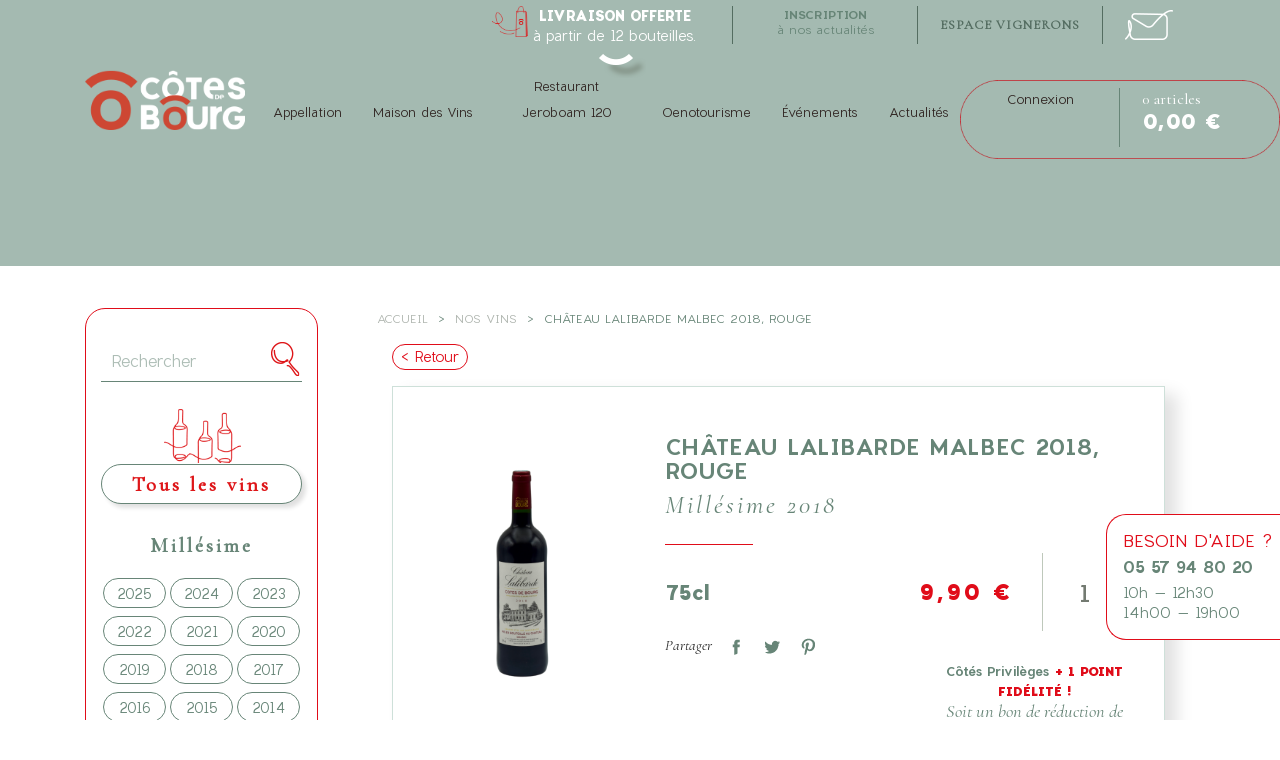

--- FILE ---
content_type: text/html; charset=utf-8
request_url: https://boutique.cotes-de-bourg.com/fr/nos-vins/97-chateau-beau-site.html
body_size: 13497
content:
<!doctype html>
<html lang="fr">

  <head>
    
      
  <meta charset="utf-8">


  <meta http-equiv="x-ua-compatible" content="ie=edge">



  <link rel="canonical" href="https://boutique.cotes-de-bourg.com/fr/nos-vins/97-chateau-beau-site.html">

  <title>Château Lalibarde MALBEC 2018, Rouge</title>
  <meta name="description" content="">
  <meta name="keywords" content="">
      
                  <link rel="alternate" href="https://boutique.cotes-de-bourg.com/fr/nos-vins/97-chateau-beau-site.html" hreflang="fr">
                  <link rel="alternate" href="https://boutique.cotes-de-bourg.com/en/our-wines/97-chateau-beau-site.html" hreflang="en">
        



  <meta name="viewport" content="width=device-width, initial-scale=1">



  <link rel="icon" type="image/vnd.microsoft.icon" href="https://boutique.cotes-de-bourg.com/img/favicon.ico?1751965057">
  <link rel="shortcut icon" type="image/x-icon" href="https://boutique.cotes-de-bourg.com/img/favicon.ico?1751965057">



    <link rel="stylesheet" href="https://boutique.cotes-de-bourg.com/themes/cotesdebourg/assets/cache/theme-a5007368.css" type="text/css" media="all">

	<!-- FONTS -->
    <link rel="preconnect" href="https://fonts.googleapis.com">
    <link rel="preconnect" href="https://fonts.gstatic.com" crossorigin>
    <link href="https://fonts.googleapis.com/css2?family=Cormorant+Garamond:ital,wght@0,300;0,400;1,300;1,400&display=swap" rel="stylesheet">


  

  <script type="text/javascript">
        var linkLoyaltyAjax = "https:\/\/boutique.cotes-de-bourg.com\/fr\/module\/totloyaltyadvanced\/ajaxloyaltypoints";
        var prestashop = {"cart":{"products":[],"totals":{"total":{"type":"total","label":"Total","amount":0,"value":"0,00\u00a0\u20ac"},"total_including_tax":{"type":"total","label":"Total TTC","amount":0,"value":"0,00\u00a0\u20ac"},"total_excluding_tax":{"type":"total","label":"Total HT :","amount":0,"value":"0,00\u00a0\u20ac"}},"subtotals":{"products":{"type":"products","label":"Sous-total","amount":0,"value":"0,00\u00a0\u20ac"},"discounts":null,"shipping":{"type":"shipping","label":"Livraison","amount":0,"value":""},"tax":null},"products_count":0,"summary_string":"0 articles","vouchers":{"allowed":1,"added":[]},"discounts":[],"minimalPurchase":0,"minimalPurchaseRequired":""},"currency":{"name":"Euro","iso_code":"EUR","iso_code_num":"978","sign":"\u20ac"},"customer":{"lastname":null,"firstname":null,"email":null,"birthday":null,"newsletter":null,"newsletter_date_add":null,"optin":null,"website":null,"company":null,"siret":null,"ape":null,"is_logged":false,"gender":{"type":null,"name":null},"addresses":[]},"language":{"name":"Fran\u00e7ais (French)","iso_code":"fr","locale":"fr-FR","language_code":"fr","is_rtl":"0","date_format_lite":"Y-m-d","date_format_full":"Y-m-d H:i:s","id":1},"page":{"title":"","canonical":null,"meta":{"title":"Ch\u00e2teau Lalibarde MALBEC 2018, Rouge","description":"","keywords":"","robots":"index"},"page_name":"product","body_classes":{"lang-fr":true,"lang-rtl":false,"country-FR":true,"currency-EUR":true,"layout-left-column":true,"page-product":true,"tax-display-enabled":true,"product-id-97":true,"product-Ch\u00e2teau Lalibarde MALBEC 2018, Rouge":true,"product-id-category-6":true,"product-id-manufacturer-0":true,"product-id-supplier-0":true,"product-available-for-order":true},"admin_notifications":[]},"shop":{"name":"Syndicat des C\u00f4tes de Bourg","logo":"https:\/\/boutique.cotes-de-bourg.com\/img\/cotes-de-bourg-logo-1751965057.jpg","stores_icon":"https:\/\/boutique.cotes-de-bourg.com\/img\/logo_stores.gif","favicon":"https:\/\/boutique.cotes-de-bourg.com\/img\/favicon.ico"},"urls":{"base_url":"https:\/\/boutique.cotes-de-bourg.com\/","current_url":"https:\/\/boutique.cotes-de-bourg.com\/fr\/nos-vins\/97-chateau-beau-site.html","shop_domain_url":"https:\/\/boutique.cotes-de-bourg.com","img_ps_url":"https:\/\/boutique.cotes-de-bourg.com\/img\/","img_cat_url":"https:\/\/boutique.cotes-de-bourg.com\/img\/c\/","img_lang_url":"https:\/\/boutique.cotes-de-bourg.com\/img\/l\/","img_prod_url":"https:\/\/boutique.cotes-de-bourg.com\/img\/p\/","img_manu_url":"https:\/\/boutique.cotes-de-bourg.com\/img\/m\/","img_sup_url":"https:\/\/boutique.cotes-de-bourg.com\/img\/su\/","img_ship_url":"https:\/\/boutique.cotes-de-bourg.com\/img\/s\/","img_store_url":"https:\/\/boutique.cotes-de-bourg.com\/img\/st\/","img_col_url":"https:\/\/boutique.cotes-de-bourg.com\/img\/co\/","img_url":"https:\/\/boutique.cotes-de-bourg.com\/themes\/cotesdebourg\/assets\/img\/","css_url":"https:\/\/boutique.cotes-de-bourg.com\/themes\/cotesdebourg\/assets\/css\/","js_url":"https:\/\/boutique.cotes-de-bourg.com\/themes\/cotesdebourg\/assets\/js\/","pic_url":"https:\/\/boutique.cotes-de-bourg.com\/upload\/","pages":{"address":"https:\/\/boutique.cotes-de-bourg.com\/fr\/adresse","addresses":"https:\/\/boutique.cotes-de-bourg.com\/fr\/adresses","authentication":"https:\/\/boutique.cotes-de-bourg.com\/fr\/authentification","cart":"https:\/\/boutique.cotes-de-bourg.com\/fr\/panier","category":"https:\/\/boutique.cotes-de-bourg.com\/fr\/index.php?controller=category","cms":"https:\/\/boutique.cotes-de-bourg.com\/fr\/index.php?controller=cms","contact":"https:\/\/boutique.cotes-de-bourg.com\/fr\/contactez-nous","discount":"https:\/\/boutique.cotes-de-bourg.com\/fr\/bons-de-reduction","guest_tracking":"https:\/\/boutique.cotes-de-bourg.com\/fr\/suivi-commande-invite","history":"https:\/\/boutique.cotes-de-bourg.com\/fr\/historique-des-commandes","identity":"https:\/\/boutique.cotes-de-bourg.com\/fr\/identite","index":"https:\/\/boutique.cotes-de-bourg.com\/fr\/","my_account":"https:\/\/boutique.cotes-de-bourg.com\/fr\/mon-compte","order_confirmation":"https:\/\/boutique.cotes-de-bourg.com\/fr\/confirmation-commande","order_detail":"https:\/\/boutique.cotes-de-bourg.com\/fr\/index.php?controller=order-detail","order_follow":"https:\/\/boutique.cotes-de-bourg.com\/fr\/details-de-la-commande","order":"https:\/\/boutique.cotes-de-bourg.com\/fr\/commande","order_return":"https:\/\/boutique.cotes-de-bourg.com\/fr\/index.php?controller=order-return","order_slip":"https:\/\/boutique.cotes-de-bourg.com\/fr\/avoirs","pagenotfound":"https:\/\/boutique.cotes-de-bourg.com\/fr\/page-non-trouvee","password":"https:\/\/boutique.cotes-de-bourg.com\/fr\/mot-de-passe-oublie","pdf_invoice":"https:\/\/boutique.cotes-de-bourg.com\/fr\/index.php?controller=pdf-invoice","pdf_order_return":"https:\/\/boutique.cotes-de-bourg.com\/fr\/index.php?controller=pdf-order-return","pdf_order_slip":"https:\/\/boutique.cotes-de-bourg.com\/fr\/index.php?controller=pdf-order-slip","prices_drop":"https:\/\/boutique.cotes-de-bourg.com\/fr\/promotions","product":"https:\/\/boutique.cotes-de-bourg.com\/fr\/index.php?controller=product","search":"https:\/\/boutique.cotes-de-bourg.com\/fr\/recherche","sitemap":"https:\/\/boutique.cotes-de-bourg.com\/fr\/plan-du-site","stores":"https:\/\/boutique.cotes-de-bourg.com\/fr\/magasins","supplier":"https:\/\/boutique.cotes-de-bourg.com\/fr\/fournisseurs","register":"https:\/\/boutique.cotes-de-bourg.com\/fr\/authentification?create_account=1","order_login":"https:\/\/boutique.cotes-de-bourg.com\/fr\/commande?login=1"},"alternative_langs":{"fr":"https:\/\/boutique.cotes-de-bourg.com\/fr\/nos-vins\/97-chateau-beau-site.html","en":"https:\/\/boutique.cotes-de-bourg.com\/en\/our-wines\/97-chateau-beau-site.html"},"theme_assets":"\/themes\/cotesdebourg\/assets\/","actions":{"logout":"https:\/\/boutique.cotes-de-bourg.com\/fr\/?mylogout="},"no_picture_image":{"bySize":{"small_default":{"url":"https:\/\/boutique.cotes-de-bourg.com\/img\/p\/fr-default-small_default.jpg","width":98,"height":98},"cart_default":{"url":"https:\/\/boutique.cotes-de-bourg.com\/img\/p\/fr-default-cart_default.jpg","width":125,"height":125},"home_default":{"url":"https:\/\/boutique.cotes-de-bourg.com\/img\/p\/fr-default-home_default.jpg","width":250,"height":250},"product_vertical":{"url":"https:\/\/boutique.cotes-de-bourg.com\/img\/p\/fr-default-product_vertical.jpg","width":310,"height":510},"medium_default":{"url":"https:\/\/boutique.cotes-de-bourg.com\/img\/p\/fr-default-medium_default.jpg","width":452,"height":452},"large_default":{"url":"https:\/\/boutique.cotes-de-bourg.com\/img\/p\/fr-default-large_default.jpg","width":800,"height":800}},"small":{"url":"https:\/\/boutique.cotes-de-bourg.com\/img\/p\/fr-default-small_default.jpg","width":98,"height":98},"medium":{"url":"https:\/\/boutique.cotes-de-bourg.com\/img\/p\/fr-default-product_vertical.jpg","width":310,"height":510},"large":{"url":"https:\/\/boutique.cotes-de-bourg.com\/img\/p\/fr-default-large_default.jpg","width":800,"height":800},"legend":""}},"configuration":{"display_taxes_label":true,"display_prices_tax_incl":true,"is_catalog":false,"show_prices":true,"opt_in":{"partner":true},"quantity_discount":{"type":"discount","label":"Remise sur prix unitaire"},"voucher_enabled":1,"return_enabled":0},"field_required":[],"breadcrumb":{"links":[{"title":"Accueil","url":"https:\/\/boutique.cotes-de-bourg.com\/fr\/"},{"title":"Nos vins","url":"https:\/\/boutique.cotes-de-bourg.com\/fr\/6-nos-vins"},{"title":"Ch\u00e2teau Lalibarde MALBEC 2018, Rouge","url":"https:\/\/boutique.cotes-de-bourg.com\/fr\/nos-vins\/97-chateau-beau-site.html"}],"count":3},"link":{"protocol_link":"https:\/\/","protocol_content":"https:\/\/"},"time":1768612466,"static_token":"85576241f246540c14188e10e88df580","token":"a7137f3461f005f3a7aab7214c24ff39","debug":false};
        var psr_icon_color = "#DE161A";
      </script>



  <script async src="https://www.googletagmanager.com/gtag/js?id=G-LD6QKCGXK6"></script>
<script>
  window.dataLayer = window.dataLayer || [];
  function gtag(){dataLayer.push(arguments);}
  gtag('js', new Date());
  gtag(
    'config',
    'G-LD6QKCGXK6',
    {
      'debug_mode':false
      , 'anonymize_ip': true                }
  );
</script>





    
  <meta property="og:type" content="product">
  <meta property="og:url" content="https://boutique.cotes-de-bourg.com/fr/nos-vins/97-chateau-beau-site.html">
  <meta property="og:title" content="Château Lalibarde MALBEC 2018, Rouge">
  <meta property="og:site_name" content="Syndicat des Côtes de Bourg">
  <meta property="og:description" content="">
  <meta property="og:image" content="https://boutique.cotes-de-bourg.com/1282-large_default/chateau-beau-site.jpg">
      <meta property="product:pretax_price:amount" content="8.25">
    <meta property="product:pretax_price:currency" content="EUR">
    <meta property="product:price:amount" content="9.9">
    <meta property="product:price:currency" content="EUR">
      <meta property="product:weight:value" content="1.000000">
  <meta property="product:weight:units" content="kg">
  
  </head>

  <body id="product" class="lang-fr country-fr currency-eur layout-left-column page-product tax-display-enabled product-id-97 product-chateau-lalibarde-malbec-2018-rouge product-id-category-6 product-id-manufacturer-0 product-id-supplier-0 product-available-for-order">

    
      
    

    <main>
      
              

      <header id="header">
          <div class="container">
          <div class="ruban">
                
                  
  <div class="header-banner">
    
  </div>


  <nav class="header-nav">

      <div class="row">
        <div class="hidden-sm-down">
              <div class="col-md-12 col-xs-12 ligne1">
                    <div id="_desktop_language_selector" class="col-sm-1 col-xs-6 right">
  <div class="language-selector-wrapper">
    <span id="language-selector-label" class="hidden-md-up">Langue :</span>
    <div class="language-selector dropdown js-dropdown">
      <button data-toggle="dropdown" class="hidden-sm-down btn-unstyle" aria-haspopup="true" aria-expanded="false" aria-label="Sélecteur de langue">
        <span class="expand-more">Français</span>
        <i class="material-icons expand-more">&#xE5C5;</i>
      </button>
      <ul class="dropdown-menu hidden-sm-down" aria-labelledby="language-selector-label">
                  <li  class="current" >
            <a href="https://boutique.cotes-de-bourg.com/fr/nos-vins/97-chateau-beau-site.html" class="dropdown-item" data-iso-code="fr">Français</a>
          </li>
                  <li >
            <a href="https://boutique.cotes-de-bourg.com/en/our-wines/97-chateau-beau-site.html" class="dropdown-item" data-iso-code="en">English</a>
          </li>
              </ul>
      <select class="link hidden-md-up" aria-labelledby="language-selector-label">
                  <option value="https://boutique.cotes-de-bourg.com/fr/nos-vins/97-chateau-beau-site.html" selected="selected" data-iso-code="fr">
            Français
          </option>
                  <option value="https://boutique.cotes-de-bourg.com/en/our-wines/97-chateau-beau-site.html" data-iso-code="en">
            English
          </option>
              </select>
    </div>
  </div>
</div>


<div  class="col-sm-1 col-xs-6 right aligncenter">
    <a href="https://boutique.cotes-de-bourg.com/fr/contactez-nous" title="Contact">
        <img src="https://boutique.cotes-de-bourg.com/themes/cotesdebourg/assets/img/mail-footer.png" alt="Contact" class="center contactmail"/>
    </a>
</div>
<div class="col-sm-2 col-xs-6 right aligncenter">
    <a href="https://www.cotes-de-bourg.com/espace-professionnels/" title="Espace Vignerons" class="uppercase cormorant esp-vign">
        espace vignerons
    </a>
</div>
<div class="col-sm-2 col-xs-6 right">
    <div class="grey news">
        inscription<br/>
        <span> à nos actualités</span>
        <div class="in_news">


        <form action="https://www.cotes-de-bourg.com/" method="get" class="wpcf7" novalidate="novalidate" data-status="init">
            <p>
                <input type="email" name="your-email" value="" size="40" class="wpcf7-form-control wpcf7-text wpcf7-email wpcf7-validates-as-required wpcf7-validates-as-email" aria-required="true" aria-invalid="false" placeholder="Votre e-mail *" />
                <input type="submit" value="&nbsp;" class="wpcf7-form-control wpcf7-submit" />
            </p>
        </form>
        </div>
    </div>
</div>
<div class="col-sm-3 col-xs-6 right">
    <p class="white aligncenter headerport">
    <span class="bold uppercase">Livraison offerte</span><br/>
    à partir de 12 bouteilles.
    </p>
</div>

              </div>
        </div>
        <div class="hidden-md-up text-sm-center mobile">
          <div class="float-xs-left" id="menu-icon">
            <i class="material-icons d-inline">&#xE5D2;</i>
          </div>
          <div class="top-logo float-xs-left" id="_mobile_logo"></div>
          <div class="float-xs-left" id="_mobile_cart"></div>
          <div class="float-xs-left" id="_mobile_user_info"></div>

          <div class="clearfix"></div>
        </div>
      </div>

  </nav>



  <div class="header-top">

       <div class="row">
        <div class="col-md-2 hidden-sm-down" id="_desktop_logo">
                            <a href="https://www.cotes-de-bourg.com/">
                  <img class="logo img-responsive" src="https://boutique.cotes-de-bourg.com/img/cotes-de-bourg-logo-1751965057.jpg" alt="Syndicat des Côtes de Bourg">
                </a>
                    </div>
        <div class="col-md-10 col-sm-12 position-static">
          

<div class="menu js-top-menu position-static hidden-sm-down col-md-10" id="_desktop_top_menu">
    
          <ul class="top-menu" id="top-menu" data-depth="0">
                    <li class="link" id="lnk-appellation">
                          <a
                class="dropdown-item"
                href="https://www.cotes-de-bourg.com/cdb/appellation/" data-depth="0"
                              >
                                Appellation
              </a>
                          </li>
                    <li class="link" id="lnk-maison-des-vins">
                          <a
                class="dropdown-item"
                href="https://www.cotes-de-bourg.com/cdb/la-maison-des-vins/" data-depth="0"
                              >
                                Maison des Vins
              </a>
                          </li>
                    <li class="link" id="lnk-restaurant-jeroboam-120">
                          <a
                class="dropdown-item"
                href="https://jeroboam120.fr/" data-depth="0"
                 target="_blank"               >
                                Restaurant Jeroboam 120
              </a>
                          </li>
                    <li class="link" id="lnk-oenotourisme">
                          <a
                class="dropdown-item"
                href="https://www.cotes-de-bourg.com/cdb/oenotourisme/" data-depth="0"
                              >
                                Oenotourisme
              </a>
                          </li>
                    <li class="link" id="lnk-evenements">
                          <a
                class="dropdown-item"
                href="https://www.cotes-de-bourg.com/category/evenements/" data-depth="0"
                              >
                                Événements
              </a>
                          </li>
                    <li class="link" id="lnk-actualites">
                          <a
                class="dropdown-item"
                href="https://www.cotes-de-bourg.com/category/actualites/" data-depth="0"
                              >
                                Actualités
              </a>
                          </li>
              </ul>
    
    <div class="clearfix"></div>
</div>

          <div class="clearfix"></div>
        </div>
      </div>
      <div id="mobile_top_menu_wrapper" class="row hidden-md-up" style="display:none;">
        <div class="js-top-menu mobile" id="_mobile_top_menu"></div>
        <div class="js-top-menu-bottom">
          <div id="_mobile_currency_selector"></div>
          <div id="_mobile_language_selector"></div>
          <div id="_mobile_contact_link"></div>
        </div>
    </div>
  </div>
  

                
            </div>
            </div>
           <div class="bloc-panier">
    <div id="_desktop_user_info">
        <span class="cormorant">
            <a href="https://boutique.cotes-de-bourg.com/">
                e-Boutique
            </a>
        </span>
        
      <div class="user-info">
                  <a
            href="https://boutique.cotes-de-bourg.com/fr/mon-compte"
            title="Identifiez-vous"
            rel="nofollow"
          >
           
            <span class="hidden-sm-down">Connexion</span>
          </a>
              </div>
    </div>
<div id="_desktop_cart">
  <div class="blockcart cart-preview inactive" data-refresh-url="//boutique.cotes-de-bourg.com/fr/module/ps_shoppingcart/ajax">
    <div class="header">
             <!--<i class="material-icons shopping-cart">shopping_cart</i>-->
        <!--<span class="hidden-sm-down">Panier</span>-->
        <span class="cart-products-count">0 articles</span><br/>
        <span class="cartamount">0,00 €</span>
          </div>
  </div>
</div>

</div><!-- started in ps_customersignin -->

      </header>

      
        
<aside id="notifications">
  <div class="container">
    
    
    
      </div>
</aside>
      

      <section id="wrapper">
        
        <div class="container">

          
            <div id="left-column" class="col-xs-12 col-sm-4 col-md-3">
                              <!-- Block search module TOP -->
<div id="search_widget" class="search-widget" data-search-controller-url="//boutique.cotes-de-bourg.com/fr/recherche">
	<form method="get" action="//boutique.cotes-de-bourg.com/fr/recherche">
		<input type="hidden" name="controller" value="search">
		<input type="text" name="s" value="" placeholder="Rechercher" aria-label="Rechercher">
		<button type="submit">
			<i class="material-icons search">&#xE8B6;</i>
      <span class="hidden-xl-down">Rechercher</span>
		</button>
	</form>
</div>


<div class="fpp_searchers">
	<div class="searcher-content pts" id="searcher_1">
	<div class="searcher-body">
			<a href="https://boutique.cotes-de-bourg.com/fr/6-nos-vins" class="tousvins">Tous les vins</a>
	</div>
	<div class="searcher-body">
		<div class="filter-content">
			<div id="filter_1">
				<div class="filter-name">Millésime</div>
				<div class="column-1 filter-options-content">
					<div class="content-to-scroll">

							
							
								<div class="checkbox">
									<label><a href="https://boutique.cotes-de-bourg.com/fr/6-nos-vins#/s/cepages-millesimes/f/millesime:2025"><span>2025</span></a></label>
								</div>

					   	
								<div class="checkbox">
									<label><a href="https://boutique.cotes-de-bourg.com/fr/6-nos-vins#/s/cepages-millesimes/f/millesime:2024"><span>2024</span></a></label>
								</div>

					   	
								<div class="checkbox">
									<label><a href="https://boutique.cotes-de-bourg.com/fr/6-nos-vins#/s/cepages-millesimes/f/millesime:2023"><span>2023</span></a></label>
								</div>

					   	
								<div class="checkbox">
									<label><a href="https://boutique.cotes-de-bourg.com/fr/6-nos-vins#/s/cepages-millesimes/f/millesime:2022"><span>2022</span></a></label>
								</div>

					   	
								<div class="checkbox">
									<label><a href="https://boutique.cotes-de-bourg.com/fr/6-nos-vins#/s/cepages-millesimes/f/millesime:2021"><span>2021</span></a></label>
								</div>

					   	
								<div class="checkbox">
									<label><a href="https://boutique.cotes-de-bourg.com/fr/6-nos-vins#/s/cepages-millesimes/f/millesime:2020"><span>2020</span></a></label>
								</div>

					   	
								<div class="checkbox">
									<label><a href="https://boutique.cotes-de-bourg.com/fr/6-nos-vins#/s/cepages-millesimes/f/millesime:2019"><span>2019</span></a></label>
								</div>

					   	
								<div class="checkbox">
									<label><a href="https://boutique.cotes-de-bourg.com/fr/6-nos-vins#/s/cepages-millesimes/f/millesime:2018"><span>2018</span></a></label>
								</div>

					   	
								<div class="checkbox">
									<label><a href="https://boutique.cotes-de-bourg.com/fr/6-nos-vins#/s/cepages-millesimes/f/millesime:2017"><span>2017</span></a></label>
								</div>

					   	
								<div class="checkbox">
									<label><a href="https://boutique.cotes-de-bourg.com/fr/6-nos-vins#/s/cepages-millesimes/f/millesime:2016"><span>2016</span></a></label>
								</div>

					   	
								<div class="checkbox">
									<label><a href="https://boutique.cotes-de-bourg.com/fr/6-nos-vins#/s/cepages-millesimes/f/millesime:2015"><span>2015</span></a></label>
								</div>

					   	
								<div class="checkbox">
									<label><a href="https://boutique.cotes-de-bourg.com/fr/6-nos-vins#/s/cepages-millesimes/f/millesime:2014"><span>2014</span></a></label>
								</div>

					   	
								<div class="checkbox">
									<label><a href="https://boutique.cotes-de-bourg.com/fr/6-nos-vins#/s/cepages-millesimes/f/millesime:2013"><span>2013</span></a></label>
								</div>

					   	
								<div class="checkbox">
									<label><a href="https://boutique.cotes-de-bourg.com/fr/6-nos-vins#/s/cepages-millesimes/f/millesime:2012"><span>2012</span></a></label>
								</div>

					   	
								<div class="checkbox">
									<label><a href="https://boutique.cotes-de-bourg.com/fr/6-nos-vins#/s/cepages-millesimes/f/millesime:2011"><span>2011</span></a></label>
								</div>

					   	
								<div class="checkbox">
									<label><a href="https://boutique.cotes-de-bourg.com/fr/6-nos-vins#/s/cepages-millesimes/f/millesime:2010"><span>2010</span></a></label>
								</div>

					   	
								<div class="checkbox">
									<label><a href="https://boutique.cotes-de-bourg.com/fr/6-nos-vins#/s/cepages-millesimes/f/millesime:2009"><span>2009</span></a></label>
								</div>

					   	
								<div class="checkbox">
									<label><a href="https://boutique.cotes-de-bourg.com/fr/6-nos-vins#/s/cepages-millesimes/f/millesime:2005"><span>2005</span></a></label>
								</div>

					   	

					</div>
				</div>
			</div>
		</div>
	</div>
	</div>
</div>

<!-- /Block search module TOP -->

                          <div class="row fdp-off">
                <img src="https://boutique.cotes-de-bourg.com/themes/cotesdebourg/assets/img/fdp-offerts.png" class="" alt="Frais de port offerts dès 12 bouteilles"/>
                <div class="outspan">
                    <span class="cormorant italique white">à partir de 12 bouteilles</span>
                    <span class="uppercase red">Frais de port <span class="white">offerts !</span></span>
                </div>
            </div>                
                
            </div>

          

          
  <div id="content-wrapper" class="left-column col-xs-12 col-sm-8 col-md-9">
          
            <nav data-depth="3" class="breadcrumb hidden-sm-down">
  <ol itemscope itemtype="http://schema.org/BreadcrumbList">
    
              
          <li itemprop="itemListElement" itemscope itemtype="https://schema.org/ListItem">
                          <a itemprop="item" href="https://boutique.cotes-de-bourg.com/fr/"><span itemprop="name">Accueil</span></a>
                        <meta itemprop="position" content="1">
          </li>
        
              
          <li itemprop="itemListElement" itemscope itemtype="https://schema.org/ListItem">
                          <a itemprop="item" href="https://boutique.cotes-de-bourg.com/fr/6-nos-vins"><span itemprop="name">Nos vins</span></a>
                        <meta itemprop="position" content="2">
          </li>
        
              
          <li itemprop="itemListElement" itemscope itemtype="https://schema.org/ListItem">
                          <span itemprop="name">Château Lalibarde MALBEC 2018, Rouge</span>
                        <meta itemprop="position" content="3">
          </li>
        
          
  </ol>
</nav>
                 
    
    

  <section id="main" itemscope itemtype="https://schema.org/Product">
    <meta itemprop="url" content="https://boutique.cotes-de-bourg.com/fr/nos-vins/97-chateau-beau-site.html">

<div class="product-container">
    <div class="col-md-12">
      <a href="#" onclick="window.history.go(-1); return false;" class="btnretour"> < Retour</a>
    <div class="cadre">
      <div class="col-md-4">
        
          <section class="page-content" id="content">
            
              
    <ul class="product-flags">
            </ul>


              
                <div class="images-container">
  
    <div class="product-cover">
              <img class="js-qv-product-cover" src="https://boutique.cotes-de-bourg.com/1282-product_vertical/chateau-beau-site.jpg" alt="" title="" style="width:100%;" itemprop="image">
        <div class="layer hidden-sm-down" data-toggle="modal" data-target="#product-modal">
          <i class="material-icons zoom-in">search</i>
        </div>
          </div>
  

  
    <div class="js-qv-mask mask">
      <ul class="product-images js-qv-product-images">
                  
                        </ul>
    </div>
  

</div>
              
              <div class="scroll-box-arrows">
                <i class="material-icons left">&#xE314;</i>
                <i class="material-icons right">&#xE315;</i>
              </div>

            
          </section>
        

                                                                                                                                  

                                                            

                      


                                                                                                                      

                                                            

                      


                                                                                                                      

                                                            

                      


                                                                                                                      

                                                            

                      


                                                                                                                      

                                                            

                      


                                                                                                                      

                                                            

                      


                                                                                                                      

                                                            

                      


                            
        </div>
        <div class="col-md-8">
          
            
              <h1 class="h1" itemprop="name">Château Lalibarde MALBEC 2018, Rouge</h1>
                                                                                          <h2>Millésime 2018</h2>
                                                                                                                                                                                                                                                                                                                                                                                                                                                                                                                          
            
          
          
            <div class="row">
            <div class="col-md-5">
                
                                             <h3>75cl</h3>
                    

                <div class="product-information">
                    
                      <div id="product-description-short-97" class="product-description" itemprop="description"></div>
                    

                    

                    
                        <div class="product-additional-info">
  

      <div class="social-sharing">
      <span>Partager</span>
      <ul>
                  <li class="facebook icon-gray"><a href="https://www.facebook.com/sharer.php?u=https%3A%2F%2Fboutique.cotes-de-bourg.com%2Ffr%2Fnos-vins%2F97-chateau-beau-site.html" class="text-hide" title="Partager" target="_blank">Partager</a></li>
                  <li class="twitter icon-gray"><a href="https://twitter.com/intent/tweet?text=Ch%C3%A2teau+Lalibarde+MALBEC+2018%2C+Rouge https%3A%2F%2Fboutique.cotes-de-bourg.com%2Ffr%2Fnos-vins%2F97-chateau-beau-site.html" class="text-hide" title="Tweet" target="_blank">Tweet</a></li>
                  <li class="pinterest icon-gray"><a href="https://www.pinterest.com/pin/create/button/?media=https%3A%2F%2Fboutique.cotes-de-bourg.com%2F1282%2Fchateau-beau-site.jpg&amp;url=https%3A%2F%2Fboutique.cotes-de-bourg.com%2Ffr%2Fnos-vins%2F97-chateau-beau-site.html" class="text-hide" title="Pinterest" target="_blank">Pinterest</a></li>
              </ul>
    </div>
  

</div>
                    

                </div>



            </div>
            <div class="col-md-7">



                <div class="product-actions">
                  
                    <form action="https://boutique.cotes-de-bourg.com/fr/panier" method="post" id="add-to-cart-or-refresh">
                      <input type="hidden" name="token" value="85576241f246540c14188e10e88df580">
                      <input type="hidden" name="id_product" value="97" id="product_page_product_id">
                      <input type="hidden" name="id_customization" value="0" id="product_customization_id">

                      
                        <div class="product-variants">
  </div>
                      

                      
                                              

                      
                        <section class="product-discounts">
  </section>
                      

                      
                        <div class="product-add-to-cart">
      <!--<span class="control-label">Quantité</span>-->

    
    <div class="margel">
        <div class="col-md-6">
              <div class="product-prices">


    
      <div
        class="product-price h5 "
        itemprop="offers"
        itemscope
        itemtype="https://schema.org/Offer"
      >
        <link itemprop="availability" href="https://schema.org/PreOrder"/>
        <meta itemprop="priceCurrency" content="EUR">

        <div class="current-price">
          <span itemprop="price" content="9.9">9,90 €</span>
<!--
          -->
            
                          



        </div>

        
                  
      </div>
    



    
          

    
          

    
          

    

    <div class="tax-shipping-delivery-label">
      <!--        TTC
      -->
      
      <!-- MODULE Loyalty -->

<p id="loyalty" class="align_justify">

<input type="hidden" id="loyalty_product_id" value="97"/>
          <!--<img src="/modules/totloyaltyadvanced/views/img/ic_loyalty.png">-->

              Côtés Privilèges <!--<b>
        <span data-js-points-count >1</span>
          <span data-js-point-txt >point fidélité !</span>
          <span data-js-points-txt style="display: none;">points fidélité !</span></b>.-->
         <b>+ <span data-js-total-points id="total_totLoyaltyAdvanced_points" data-total="1">1</span>
        point fidélité !</b>
        <br/>
        <span class="cormorant italique">Soit un bon de réduction de 
        <span data-js-voucher>0,25 €</span>.*</span>
          
  
</p>

<script type="text/javascript">
  var product_hook = "1";
</script>

<!-- END : MODULE Loyalty -->

                        </div>
  </div>
        </div>
        <div class="col-md-6">
    
        <div class="product-quantity clearfix">
            <div class="qty">
              <input
                type="number"
                name="qty"
                id="quantity_wanted"
                value="1"
                class="input-group"
                min="1"
                aria-label="Quantité"
              >
            </div>
        </div>
      </div>    
    </div>  
          
    <div class="col-md-12"> 
        <div class="add">
          <button
            class="btn btn-primary add-to-cart"
            data-button-action="add-to-cart"
            type="submit"
                      >
            <i class="material-icons shopping-cart">&#xE547;</i>
            Ajouter au panier
          </button>
        </div>

        
      </div>
  </div>
    

    
      <span id="product-availability">
              </span>
    

    
      <p class="product-minimal-quantity">
              </p>
    
  </div>
                      


                                            
                    </form>
                  

                </div>

            </div>
            <div class="row">
                <div class="col-md-6">
                    
                        <div class="blockreassurance_product">
            <div>
            <span class="item-product">
                                                        <img src="/modules/blockreassurance/views/img/img_perso/vv.png">
                                    &nbsp;
            </span>
                          <p class="block-title" style="color:#737A71;">Livraison gratuite dès 12 bouteilles</p>
                    </div>
            <div>
            <span class="item-product">
                                                        <img src="/modules/blockreassurance/views/img/img_perso/vv.png">
                                    &nbsp;
            </span>
                          <p class="block-title" style="color:#737A71;">Commande par multiple de 6 bouteilles souhaitée</p>
                    </div>
            <div>
            <span class="item-product">
                                                        <img src="/modules/blockreassurance/views/img/img_perso/vv.png">
                                    &nbsp;
            </span>
                          <span class="block-title" style="color:#737A71;">Les conseils de notre sommelier</span>
              <p style="color:#737A71;">05 57 94 80 28</p>
                    </div>
        <div class="clearfix"></div>
</div>

                    
                </div>
                <div class="col-md-6">
                    <div class="row msgsscadre">
                        <div class="col-md-12">
                              
                                <div class="col-sm-6 col-xs-12">
    <div class="txt-home">
        <p><img src="https://boutique.cotes-de-bourg.com/img/cms/carreboutiqueenligne.png" alt="" width="300" height="300" /></p>
    </div>
</div>

                              
                        </div>
                    </div>
                </div>



            </div>
            <p class="cormorant grey italique" style="text-align:right">* Valable pour une prochaine commande</p>
        </div>
          

      </div>
    </div>
    </div>
            <div class="row">
            <div class="col-md-12 col-xs-12">

                    <div class="col-md-12 col-xs-12 motvigneron">
                                                    <h3>Le mot du vigneron</h3>
                                               
                         <div class="product-description"><p>Le raisin est ramassé à pleine maturité puis vinifié en contrôlant la  température de vinification dans les cuves inox. La macération dure environ 3 semaines puis il est élevé en cuve jusqu'au mois de mars où il est ensuite élevé en barriques de chêne pendant 12 mois. La mise en bouteille a lieu environ 6 mois après.</p></div>
                       
                                            </div>

            </div>
            <div class="col-md-12 col-xs-12 aligncenter">
                <!--<img src="https://boutique.cotes-de-bourg.com/themes/cotesdebourg/assets/img/fil-vigne.png" class="center"/>-->
            </div>
        </div>
    
    <div class="col-md-12">
            
              <div class="tabs">
                <ul class="nav nav-tabs" role="tablist">
                  <li class="nav-item">
                    <a
                      class="nav-link active"
                      data-toggle="tab"
                      href="#product-details"
                      role="tab"
                      aria-controls="product-details"
                      >Caractéristiques</a>
                  </li>
                                                    </ul>

                <div class="tab-content" id="tab-content">


                 
                   <div class="tab-pane fade in active"
     id="product-details"
     data-product="{&quot;id_shop_default&quot;:&quot;1&quot;,&quot;id_manufacturer&quot;:&quot;0&quot;,&quot;id_supplier&quot;:&quot;0&quot;,&quot;reference&quot;:&quot;&quot;,&quot;is_virtual&quot;:&quot;0&quot;,&quot;delivery_in_stock&quot;:&quot;&quot;,&quot;delivery_out_stock&quot;:&quot;&quot;,&quot;id_category_default&quot;:&quot;6&quot;,&quot;on_sale&quot;:&quot;0&quot;,&quot;online_only&quot;:&quot;0&quot;,&quot;ecotax&quot;:0,&quot;minimal_quantity&quot;:&quot;1&quot;,&quot;low_stock_threshold&quot;:null,&quot;low_stock_alert&quot;:&quot;0&quot;,&quot;price&quot;:&quot;9,90\u00a0\u20ac&quot;,&quot;unity&quot;:&quot;&quot;,&quot;unit_price_ratio&quot;:&quot;0.000000&quot;,&quot;additional_shipping_cost&quot;:&quot;0.000000&quot;,&quot;customizable&quot;:&quot;0&quot;,&quot;text_fields&quot;:&quot;0&quot;,&quot;uploadable_files&quot;:&quot;0&quot;,&quot;redirect_type&quot;:&quot;404&quot;,&quot;id_type_redirected&quot;:&quot;0&quot;,&quot;available_for_order&quot;:&quot;1&quot;,&quot;available_date&quot;:&quot;0000-00-00&quot;,&quot;show_condition&quot;:&quot;0&quot;,&quot;condition&quot;:&quot;new&quot;,&quot;show_price&quot;:&quot;1&quot;,&quot;indexed&quot;:&quot;1&quot;,&quot;visibility&quot;:&quot;both&quot;,&quot;cache_default_attribute&quot;:&quot;0&quot;,&quot;advanced_stock_management&quot;:&quot;0&quot;,&quot;date_add&quot;:&quot;2013-08-07 15:37:32&quot;,&quot;date_upd&quot;:&quot;2024-08-23 16:31:12&quot;,&quot;pack_stock_type&quot;:&quot;0&quot;,&quot;meta_description&quot;:&quot;&quot;,&quot;meta_keywords&quot;:&quot;&quot;,&quot;meta_title&quot;:&quot;&quot;,&quot;link_rewrite&quot;:&quot;chateau-beau-site&quot;,&quot;name&quot;:&quot;Ch\u00e2teau Lalibarde MALBEC 2018, Rouge&quot;,&quot;description&quot;:&quot;&lt;p&gt;Le raisin est ramass\u00e9 \u00e0 pleine maturit\u00e9 puis vinifi\u00e9 en contr\u00f4lant la\u00a0 temp\u00e9rature de vinification dans les cuves inox. La mac\u00e9ration dure environ 3 semaines puis il est \u00e9lev\u00e9 en cuve jusqu&#039;au mois de\u00a0mars o\u00f9 il est ensuite \u00e9lev\u00e9 en barriques de ch\u00eane pendant 12 mois. La mise en bouteille a lieu environ 6 mois apr\u00e8s.&lt;\/p&gt;&quot;,&quot;description_short&quot;:&quot;&quot;,&quot;available_now&quot;:&quot;&quot;,&quot;available_later&quot;:&quot;&quot;,&quot;id&quot;:97,&quot;id_product&quot;:97,&quot;out_of_stock&quot;:0,&quot;new&quot;:0,&quot;id_product_attribute&quot;:&quot;0&quot;,&quot;quantity_wanted&quot;:1,&quot;extraContent&quot;:[],&quot;allow_oosp&quot;:true,&quot;category&quot;:&quot;nos-vins&quot;,&quot;category_name&quot;:&quot;Nos vins&quot;,&quot;link&quot;:&quot;https:\/\/boutique.cotes-de-bourg.com\/fr\/nos-vins\/97-chateau-beau-site.html&quot;,&quot;attribute_price&quot;:0,&quot;price_tax_exc&quot;:8.25,&quot;price_without_reduction&quot;:9.9,&quot;reduction&quot;:0,&quot;specific_prices&quot;:false,&quot;quantity&quot;:-112,&quot;quantity_all_versions&quot;:-112,&quot;id_image&quot;:&quot;fr-default&quot;,&quot;features&quot;:[{&quot;name&quot;:&quot;Mill\u00e9sime&quot;,&quot;value&quot;:&quot;2018&quot;,&quot;id_feature&quot;:&quot;6&quot;,&quot;position&quot;:&quot;0&quot;},{&quot;name&quot;:&quot;Cuv\u00e9e&quot;,&quot;value&quot;:&quot;MALBEC&quot;,&quot;id_feature&quot;:&quot;7&quot;,&quot;position&quot;:&quot;1&quot;},{&quot;name&quot;:&quot;Type de sol&quot;,&quot;value&quot;:&quot;Argilo-calcaire&quot;,&quot;id_feature&quot;:&quot;9&quot;,&quot;position&quot;:&quot;3&quot;},{&quot;name&quot;:&quot;Couleur&quot;,&quot;value&quot;:&quot;Rouge&quot;,&quot;id_feature&quot;:&quot;11&quot;,&quot;position&quot;:&quot;5&quot;},{&quot;name&quot;:&quot;Accords mets &amp; vins&quot;,&quot;value&quot;:&quot;Avec des grillades ainsi que des fromages \u00e0 p\u00e2te molle, mais aussi avec des volailles ou viandes blanches.&quot;,&quot;id_feature&quot;:&quot;12&quot;,&quot;position&quot;:&quot;6&quot;},{&quot;name&quot;:&quot;C\u00e9page majoritaire&quot;,&quot;value&quot;:&quot; Malbec&quot;,&quot;id_feature&quot;:&quot;23&quot;,&quot;position&quot;:&quot;14&quot;},{&quot;name&quot;:&quot;Ch\u00e2teau&quot;,&quot;value&quot;:&quot;Ch\u00e2teau La Libarde&quot;,&quot;id_feature&quot;:&quot;37&quot;,&quot;position&quot;:&quot;25&quot;}],&quot;attachments&quot;:[],&quot;virtual&quot;:0,&quot;pack&quot;:0,&quot;packItems&quot;:[],&quot;nopackprice&quot;:0,&quot;customization_required&quot;:false,&quot;rate&quot;:20,&quot;tax_name&quot;:&quot;TVA FR 20%&quot;,&quot;ecotax_rate&quot;:0,&quot;unit_price&quot;:&quot;&quot;,&quot;customizations&quot;:{&quot;fields&quot;:[]},&quot;id_customization&quot;:0,&quot;is_customizable&quot;:false,&quot;show_quantities&quot;:false,&quot;quantity_label&quot;:&quot;Article&quot;,&quot;quantity_discounts&quot;:[],&quot;customer_group_discount&quot;:0,&quot;images&quot;:[{&quot;bySize&quot;:{&quot;small_default&quot;:{&quot;url&quot;:&quot;https:\/\/boutique.cotes-de-bourg.com\/1282-small_default\/chateau-beau-site.jpg&quot;,&quot;width&quot;:98,&quot;height&quot;:98},&quot;cart_default&quot;:{&quot;url&quot;:&quot;https:\/\/boutique.cotes-de-bourg.com\/1282-cart_default\/chateau-beau-site.jpg&quot;,&quot;width&quot;:125,&quot;height&quot;:125},&quot;home_default&quot;:{&quot;url&quot;:&quot;https:\/\/boutique.cotes-de-bourg.com\/1282-home_default\/chateau-beau-site.jpg&quot;,&quot;width&quot;:250,&quot;height&quot;:250},&quot;product_vertical&quot;:{&quot;url&quot;:&quot;https:\/\/boutique.cotes-de-bourg.com\/1282-product_vertical\/chateau-beau-site.jpg&quot;,&quot;width&quot;:310,&quot;height&quot;:510},&quot;medium_default&quot;:{&quot;url&quot;:&quot;https:\/\/boutique.cotes-de-bourg.com\/1282-medium_default\/chateau-beau-site.jpg&quot;,&quot;width&quot;:452,&quot;height&quot;:452},&quot;large_default&quot;:{&quot;url&quot;:&quot;https:\/\/boutique.cotes-de-bourg.com\/1282-large_default\/chateau-beau-site.jpg&quot;,&quot;width&quot;:800,&quot;height&quot;:800}},&quot;small&quot;:{&quot;url&quot;:&quot;https:\/\/boutique.cotes-de-bourg.com\/1282-small_default\/chateau-beau-site.jpg&quot;,&quot;width&quot;:98,&quot;height&quot;:98},&quot;medium&quot;:{&quot;url&quot;:&quot;https:\/\/boutique.cotes-de-bourg.com\/1282-product_vertical\/chateau-beau-site.jpg&quot;,&quot;width&quot;:310,&quot;height&quot;:510},&quot;large&quot;:{&quot;url&quot;:&quot;https:\/\/boutique.cotes-de-bourg.com\/1282-large_default\/chateau-beau-site.jpg&quot;,&quot;width&quot;:800,&quot;height&quot;:800},&quot;legend&quot;:&quot;&quot;,&quot;id_image&quot;:&quot;1282&quot;,&quot;cover&quot;:&quot;1&quot;,&quot;position&quot;:&quot;1&quot;,&quot;associatedVariants&quot;:[]}],&quot;cover&quot;:{&quot;bySize&quot;:{&quot;small_default&quot;:{&quot;url&quot;:&quot;https:\/\/boutique.cotes-de-bourg.com\/1282-small_default\/chateau-beau-site.jpg&quot;,&quot;width&quot;:98,&quot;height&quot;:98},&quot;cart_default&quot;:{&quot;url&quot;:&quot;https:\/\/boutique.cotes-de-bourg.com\/1282-cart_default\/chateau-beau-site.jpg&quot;,&quot;width&quot;:125,&quot;height&quot;:125},&quot;home_default&quot;:{&quot;url&quot;:&quot;https:\/\/boutique.cotes-de-bourg.com\/1282-home_default\/chateau-beau-site.jpg&quot;,&quot;width&quot;:250,&quot;height&quot;:250},&quot;product_vertical&quot;:{&quot;url&quot;:&quot;https:\/\/boutique.cotes-de-bourg.com\/1282-product_vertical\/chateau-beau-site.jpg&quot;,&quot;width&quot;:310,&quot;height&quot;:510},&quot;medium_default&quot;:{&quot;url&quot;:&quot;https:\/\/boutique.cotes-de-bourg.com\/1282-medium_default\/chateau-beau-site.jpg&quot;,&quot;width&quot;:452,&quot;height&quot;:452},&quot;large_default&quot;:{&quot;url&quot;:&quot;https:\/\/boutique.cotes-de-bourg.com\/1282-large_default\/chateau-beau-site.jpg&quot;,&quot;width&quot;:800,&quot;height&quot;:800}},&quot;small&quot;:{&quot;url&quot;:&quot;https:\/\/boutique.cotes-de-bourg.com\/1282-small_default\/chateau-beau-site.jpg&quot;,&quot;width&quot;:98,&quot;height&quot;:98},&quot;medium&quot;:{&quot;url&quot;:&quot;https:\/\/boutique.cotes-de-bourg.com\/1282-product_vertical\/chateau-beau-site.jpg&quot;,&quot;width&quot;:310,&quot;height&quot;:510},&quot;large&quot;:{&quot;url&quot;:&quot;https:\/\/boutique.cotes-de-bourg.com\/1282-large_default\/chateau-beau-site.jpg&quot;,&quot;width&quot;:800,&quot;height&quot;:800},&quot;legend&quot;:&quot;&quot;,&quot;id_image&quot;:&quot;1282&quot;,&quot;cover&quot;:&quot;1&quot;,&quot;position&quot;:&quot;1&quot;,&quot;associatedVariants&quot;:[]},&quot;has_discount&quot;:false,&quot;discount_type&quot;:null,&quot;discount_percentage&quot;:null,&quot;discount_percentage_absolute&quot;:null,&quot;discount_amount&quot;:null,&quot;discount_amount_to_display&quot;:null,&quot;price_amount&quot;:9.9,&quot;unit_price_full&quot;:&quot;&quot;,&quot;show_availability&quot;:false,&quot;availability_message&quot;:null,&quot;availability_date&quot;:null,&quot;availability&quot;:null}"
     role="tabpanel"
  >
  
          

  
      

  
      

  
    <div class="product-out-of-stock">
      
    </div>
  

  
          <section class="product-features">
        <p class="h6">Fiche technique</p>
        <dl class="data-sheet">
                                      <dt class="name" id="6">Millésime</dt>
                <dd class="value" >2018</dd>

                                                  <dt class="name" id="7">Cuvée</dt>
                <dd class="value" >MALBEC</dd>

                                                  <dt class="name" id="9">Type de sol</dt>
                <dd class="value" >Argilo-calcaire</dd>

                                                  <dt class="name" id="11">Couleur</dt>
                <dd class="value" >Rouge</dd>

                                                  <dt class="name" id="12">Accords mets &amp; vins</dt>
                <dd class="value" >Avec des grillades ainsi que des fromages à pâte molle, mais aussi avec des volailles ou viandes blanches.</dd>

                                                  <dt class="name" id="23">Cépage majoritaire</dt>
                <dd class="value" > Malbec</dd>

                                                  <dt class="name" id="37">Château</dt>
                <dd class="value" >Château La Libarde</dd>

                              </dl>
      </section>
      

    
      

  
      
</div>
                 

                 
                                    

                               </div>
            </div>
          


</div>


    </div>

    
          

              
    
      <div class="modal fade js-product-images-modal" id="product-modal">
  <div class="modal-dialog" role="document">
    <div class="modal-content">
      <div class="modal-body">
                <figure>
          <img class="js-modal-product-cover product-cover-modal" width="800" src="https://boutique.cotes-de-bourg.com/1282-large_default/chateau-beau-site.jpg" alt="" title="" itemprop="image">
          <figcaption class="image-caption">
          
            <div id="product-description-short" itemprop="description"></div>
          
        </figcaption>
        </figure>
        <aside id="thumbnails" class="thumbnails js-thumbnails text-sm-center">
          
            <div class="js-modal-mask mask  nomargin ">
              <ul class="product-images js-modal-product-images">
                                  <li class="thumb-container">
                    <img data-image-large-src="https://boutique.cotes-de-bourg.com/1282-large_default/chateau-beau-site.jpg" class="thumb js-modal-thumb" src="https://boutique.cotes-de-bourg.com/1282-product_vertical/chateau-beau-site.jpg" alt="" title="" width="310" itemprop="image">
                  </li>
                              </ul>
            </div>
          
                  </aside>
      </div>
    </div><!-- /.modal-content -->
  </div><!-- /.modal-dialog -->
</div><!-- /.modal -->
    

    
      <footer class="page-footer">
        
          <!-- Footer content -->
        
      </footer>
    
  </section>


    
  </div>


          
        </div>
        
      </section>
            <div>
        
          <section class="featured-products clearfix mt-3 crosscriss">
    <span class="tit2">Notre sommelier
      <span>vous propose également...</span>
    </span>
  <div class="products" itemscope itemtype="http://schema.org/ItemList">
            
             <div class="product-miniature custtxthome">
          
            <div class="col-sm-6 col-xs-12">
    <div class="txt-home">
        <p><img src="https://boutique.cotes-de-bourg.com/img/cms/carreboutiqueenligne.png" alt="" width="300" height="300" /></p>
    </div>
</div>

          

    </div>


<div itemprop="itemListElement" itemscope itemtype="http://schema.org/ListItem" class="product">
  <meta itemprop="position" content="0" />  <article class="product-miniature js-product-miniature" data-id-product="454" data-id-product-attribute="0" itemprop="item" itemscope itemtype="http://schema.org/Product">
    <div class="thumbnail-container">
      
                  <a href="https://boutique.cotes-de-bourg.com/fr/accueil/454-chateau-puy-d-amour.html" class="thumbnail product-thumbnail">
            <img
              src="https://boutique.cotes-de-bourg.com/992-home_default/chateau-puy-d-amour.jpg"
              alt="Château Puy d&#039;amour, Grain..."
              data-full-size-image-url="https://boutique.cotes-de-bourg.com/992-large_default/chateau-puy-d-amour.jpg"
              />
          </a>
              

      <div class="product-description">
        
                      <h2 class="h3 product-title" itemprop="name"><a href="https://boutique.cotes-de-bourg.com/fr/accueil/454-chateau-puy-d-amour.html" itemprop="url" content="https://boutique.cotes-de-bourg.com/fr/accueil/454-chateau-puy-d-amour.html">Château Puy d&#039;amour, Grain de Folie, 2023 Rouge</a></h2>
                  

        
                      <div class="product-price-and-shipping">
              
              


                                                                                                                                                                                                        

                                                                                                                                    

                                              



                                                                                                                                                                                        

                                                                                                                                    

                                              



                                                                                                                                                                                        

                                                                                                                                    

                                              



                                                                                                                                                                                        

                                                                                                                                    

                                              



                                                                                                                                                                                        

                                                                                                                                    

                                              



                                                                                                                                                                                        

                                                                                                                                    

                                              



                                                                                                                                                                                        

                                                                                                                                    

                                              



                                                                                                                                                                                        

                                                                                                                                    

                                              



                                                                                                                                                                                        

                                                                                                                                    

                                              



                                                                                                                                                                                        

                                                                                                                                    

                                              



                                                                                                                                                                                        

                                                                                                                                    

                                              



                                                                                                                                                                                        

                                                                                                                                    

                                              



                                                                                                                              <img src="https://boutique.cotes-de-bourg.com/themes/cotesdebourg/assets/img/logo-ab.png" alt="vin bio AB" class="logoab"/>
                                                                                                                                                                                            

                                                                                                                                    

                                              



                                                                                                                                                                                                                                                                                  

                                                                                                                                    

                                                                                                <img src="https://boutique.cotes-de-bourg.com/themes/cotesdebourg/assets/img/logo-macon-or.png" alt="Féminalise" class="logomedaille"/>

                                              



                                                                                                                                                                                        

                                                                                                                                    

                                              



                                                      
                                             <h4>75cl</h4>
                    

              <div itemprop="offers" itemscope itemtype="http://schema.org/Offer" class="invisible">
                <meta itemprop="priceCurrency" content="EUR" />
                <meta itemprop="price" content="18" />
              </div>


                <form action="https://boutique.cotes-de-bourg.com/fr/panier" method="post" id="add-to-cart-or-refresh">
                  <input type="hidden" name="token" value="85576241f246540c14188e10e88df580">
                  <input type="hidden" name="id_product" value="454" id="product_page_product_id">


                  <div class="product-quantity clearfix">
                    <span class="price" aria-label="Prix">18,00 €</span>
                    <div class="qty">
                      <input
                        type="number"
                        name="qty"
                        id="quantity_wanteds"
                        class="quantity_wanted_cat"
                        value="1"
                        class="input-group"
                        min="1"
                        aria-label="Quantité"
                      >
                    </div>

                    <div class="add">
                      <button
                        class="btn btn-primary add-to-cart"
                        data-button-action="add-to-cart"
                        type="submit"
                                              >
                        <img src="https://boutique.cotes-de-bourg.com/themes/cotesdebourg/assets/img/cart.png" />

                      </button>
                    </div>


                  </div>

                </form>



              

              
            </div>
                  

        
          
        
      </div>

      
    <ul class="product-flags">
            </ul>


     <!-- <div class="highlighted-informations no-variants hidden-sm-down">
        
          <a class="quick-view" href="#" data-link-action="quickview">
            <i class="material-icons search">&#xE8B6;</i> Aperçu rapide
          </a>
        

        
                  
      </div> -->
    </div>
  </article>
</div>

            
        

<div itemprop="itemListElement" itemscope itemtype="http://schema.org/ListItem" class="product">
  <meta itemprop="position" content="1" />  <article class="product-miniature js-product-miniature" data-id-product="463" data-id-product-attribute="0" itemprop="item" itemscope itemtype="http://schema.org/Product">
    <div class="thumbnail-container">
      
                  <a href="https://boutique.cotes-de-bourg.com/fr/nos-vins/463-chateau-sauman.html" class="thumbnail product-thumbnail">
            <img
              src="https://boutique.cotes-de-bourg.com/1055-home_default/chateau-sauman.jpg"
              alt="Secret de Sauman, 2022..."
              data-full-size-image-url="https://boutique.cotes-de-bourg.com/1055-large_default/chateau-sauman.jpg"
              />
          </a>
              

      <div class="product-description">
        
                      <h2 class="h3 product-title" itemprop="name"><a href="https://boutique.cotes-de-bourg.com/fr/nos-vins/463-chateau-sauman.html" itemprop="url" content="https://boutique.cotes-de-bourg.com/fr/nos-vins/463-chateau-sauman.html">Secret de Sauman, 2022 Bordeaux Rosé</a></h2>
                  

        
                      <div class="product-price-and-shipping">
              
              


                                                                                                                                                                                                        

                                                                                                                                    

                                              



                                                                                                                                                                                        

                                                                                                                                    

                                              



                                                                                                                                                                                        

                                                                                                                                    

                                              



                                                                                                                                                                                        

                                                                                                                                    

                                              



                                                                                                                                                                                        

                                                                                                                                    

                                              



                                                                                                                                                                                        

                                                                                                                                    

                                              



                                                                                                                                                                                        

                                                                                                                                    

                                              



                                                                                                                                                                                        

                                                                                                                                    

                                              



                                                                                                                                                                                        

                                                                                                                                    

                                              



                                                                                                                                                                                        

                                                                                                                                    

                                              



                                                                                                                                                                                        

                                                                                                                                    

                                              



                                                                                                                              <img src="https://boutique.cotes-de-bourg.com/themes/cotesdebourg/assets/img/logo-hve3.png" alt="HVE3" class="logoab"/>
                                                                                                                                                                                            

                                                                                                                                    

                                              



                                                                                                                                                                                                                                                                                  

                                                                                                                                    

                                              



                                                                                                                                                                                                                                                                                  

                                                                                                                                    

                                              



                                                                                                                                                                                        

                                                                                                                                    

                                              



                                                      
                                             <h4>75cl</h4>
                    

              <div itemprop="offers" itemscope itemtype="http://schema.org/Offer" class="invisible">
                <meta itemprop="priceCurrency" content="EUR" />
                <meta itemprop="price" content="10.25" />
              </div>


                <form action="https://boutique.cotes-de-bourg.com/fr/panier" method="post" id="add-to-cart-or-refresh">
                  <input type="hidden" name="token" value="85576241f246540c14188e10e88df580">
                  <input type="hidden" name="id_product" value="463" id="product_page_product_id">


                  <div class="product-quantity clearfix">
                    <span class="price" aria-label="Prix">10,25 €</span>
                    <div class="qty">
                      <input
                        type="number"
                        name="qty"
                        id="quantity_wanteds"
                        class="quantity_wanted_cat"
                        value="1"
                        class="input-group"
                        min="1"
                        aria-label="Quantité"
                      >
                    </div>

                    <div class="add">
                      <button
                        class="btn btn-primary add-to-cart"
                        data-button-action="add-to-cart"
                        type="submit"
                                              >
                        <img src="https://boutique.cotes-de-bourg.com/themes/cotesdebourg/assets/img/cart.png" />

                      </button>
                    </div>


                  </div>

                </form>



              

              
            </div>
                  

        
          
        
      </div>

      
    <ul class="product-flags">
            </ul>


     <!-- <div class="highlighted-informations no-variants hidden-sm-down">
        
          <a class="quick-view" href="#" data-link-action="quickview">
            <i class="material-icons search">&#xE8B6;</i> Aperçu rapide
          </a>
        

        
                  
      </div> -->
    </div>
  </article>
</div>

            
        

<div itemprop="itemListElement" itemscope itemtype="http://schema.org/ListItem" class="product">
  <meta itemprop="position" content="2" />  <article class="product-miniature js-product-miniature" data-id-product="66" data-id-product-attribute="0" itemprop="item" itemscope itemtype="http://schema.org/Product">
    <div class="thumbnail-container">
      
                  <a href="https://boutique.cotes-de-bourg.com/fr/nos-vins/66-chateau-de-monteberiot.html" class="thumbnail product-thumbnail">
            <img
              src="https://boutique.cotes-de-bourg.com/903-home_default/chateau-de-monteberiot.jpg"
              alt="Château de Montébériot La..."
              data-full-size-image-url="https://boutique.cotes-de-bourg.com/903-large_default/chateau-de-monteberiot.jpg"
              />
          </a>
              

      <div class="product-description">
        
                      <h2 class="h3 product-title" itemprop="name"><a href="https://boutique.cotes-de-bourg.com/fr/nos-vins/66-chateau-de-monteberiot.html" itemprop="url" content="https://boutique.cotes-de-bourg.com/fr/nos-vins/66-chateau-de-monteberiot.html">Château de Montébériot La part des Fées, 2016...</a></h2>
                  

        
                      <div class="product-price-and-shipping">
              
              


                                                                                                                                                                                                        

                                                                                                                                    

                                              



                                                                                                                                                                                        

                                                                                                                                    

                                              



                                                                                                                                                                                        

                                                                                                                                    

                                              



                                                                                                                                                                                        

                                                                                                                                    

                                              



                                                                                                                                                                                        

                                                                                                                                    

                                              



                                                                                                                                                                                        

                                                                                                                                    

                                              



                                                                                                                                                                                        

                                                                                                                                    

                                              



                                                                                                                                                                                        

                                                                                                                                    

                                              



                                                                                                                                                                                        

                                                                                                                                    

                                              



                                                                                                                                                                                        

                                                                                                                                    

                                              



                                                                                                                                                                                        

                                                                                                                                    

                                              



                                                                                                                                                                                        

                                                                                                                                    

                                              



                                                                                                                                                                                        

                                                                                                                                    

                                              



                                                                                                                                                                                        

                                                                                                                                    

                                              



                                                                                                                              <img src="https://boutique.cotes-de-bourg.com/themes/cotesdebourg/assets/img/logo-hve3.png" alt="HVE3" class="logoab"/>
                                                                                                                                                                                            

                                                                                                                                    

                                              



                                                                                                                                                                                                                                                                                  

                                                                                                                                    

                                                                                                    <img src="https://boutique.cotes-de-bourg.com/themes/cotesdebourg/assets/img/logo-independant.png" alt="Vignerons indépendants" class="logomedaille"/>

                                              



                                                                                                                                                                                                                                                                                  

                                                                                                                                    

                                              



                                                                                                                                                                                        

                                                                                                                                    

                                              



                                                      
                                             <h4>75cl</h4>
                    

              <div itemprop="offers" itemscope itemtype="http://schema.org/Offer" class="invisible">
                <meta itemprop="priceCurrency" content="EUR" />
                <meta itemprop="price" content="18" />
              </div>


                <form action="https://boutique.cotes-de-bourg.com/fr/panier" method="post" id="add-to-cart-or-refresh">
                  <input type="hidden" name="token" value="85576241f246540c14188e10e88df580">
                  <input type="hidden" name="id_product" value="66" id="product_page_product_id">


                  <div class="product-quantity clearfix">
                    <span class="price" aria-label="Prix">18,00 €</span>
                    <div class="qty">
                      <input
                        type="number"
                        name="qty"
                        id="quantity_wanteds"
                        class="quantity_wanted_cat"
                        value="1"
                        class="input-group"
                        min="1"
                        aria-label="Quantité"
                      >
                    </div>

                    <div class="add">
                      <button
                        class="btn btn-primary add-to-cart"
                        data-button-action="add-to-cart"
                        type="submit"
                                              >
                        <img src="https://boutique.cotes-de-bourg.com/themes/cotesdebourg/assets/img/cart.png" />

                      </button>
                    </div>


                  </div>

                </form>



              

              
            </div>
                  

        
          
        
      </div>

      
    <ul class="product-flags">
            </ul>


     <!-- <div class="highlighted-informations no-variants hidden-sm-down">
        
          <a class="quick-view" href="#" data-link-action="quickview">
            <i class="material-icons search">&#xE8B6;</i> Aperçu rapide
          </a>
        

        
                  
      </div> -->
    </div>
  </article>
</div>

    </div></section>
<script type="text/javascript">
      document.addEventListener('DOMContentLoaded', function() {
        gtag("event", "view_item", {"send_to": "G-LD6QKCGXK6", "currency": "EUR", "value": 9.9, "items": [{"item_id":97,"item_name":"Château Lalibarde MALBEC 2018, Rouge","affiliation":"Syndicat des Côtes de Bourg","index":0,"price":9.9,"quantity":1,"item_category":"Nos vins"}]});
      });
</script>

        
        </div>    
          <footer id="footer">
        
           <div class="bloc-aide">
   <h3>Besoin d'aide ?</h3>
   <h4>05 57 94 80 20</h4>
   <p>10h – 12h30<br/>
     14h00 – 19h00</p>
 </div>
<div class="container">
    <div class="row ligne-rassur">
        <!--<div class="col-md-2"></div>-->
        <div class="col-md-4 col-xs-4">
          <a href="//boutique.cotes-de-bourg.com/fr/content/1-livraison">
            <img src="https://boutique.cotes-de-bourg.com/themes/cotesdebourg/assets/img/picto-livraison.png" class="logo-rassur" livraison au choix/>
          </a>
            <h4>livraison
            <span>au choix</span></h4>
            <p class="ligne2"><span class="bold">Livraison offerte </span>à partir de 12 bouteilles.</p>
            <img src="https://boutique.cotes-de-bourg.com/themes/cotesdebourg/assets/img/accent-small.png" class="accents" />
        </div>
        <!--<div class="col-md-1"></div>-->
        <div class="col-md-4 col-xs-4">
          <a href="//boutique.cotes-de-bourg.com/fr/content/5-paiement-securise">
            <img src="https://boutique.cotes-de-bourg.com/themes/cotesdebourg/assets/img/picto-paiement.png" class="logo-rassur" alt="paiement sécurisé"/>
          </a>
            <h4>paiement
            <span>securise</span></h4>
            <img src="https://boutique.cotes-de-bourg.com/themes/cotesdebourg/assets/img/logos-paiement-nb.png"  class="center ligne2"/><br/>
            <img src="https://boutique.cotes-de-bourg.com/themes/cotesdebourg/assets/img/accent-small.png"  class="accents"/>
        </div>
        <!--<div class="col-md-1"></div>-->
        <div class="col-md-4 col-xs-4">
            <img src="https://boutique.cotes-de-bourg.com/themes/cotesdebourg/assets/img/picto-selection.png" class="logo-rassur" alt="qualité des produits" />
            <h4 class="lst"> qualité
            <span>des produits</span></h4>
            <img src="https://boutique.cotes-de-bourg.com/themes/cotesdebourg/assets/img/accent-small.png" class="accents"/>
        </div>
    </div>
    <div class="row abus uppercase">
        L'ABUS D'ALCOOL EST DANGEREUX POUR LA SANTÉ, À CONSOMMER AVEC MODÉRATION<br/>
        Interdiction de vente de boissons alcooliques aux mineurs de moins de 18 ans
    </div>
  <div class="row">
    
      
  <div class="block-social col-lg-4 col-md-12 col-sm-12">
    <ul>
          </ul>
  </div>


    
  </div>
</div>
<div class="footer-container">
<div class="in-foot">
  <div class="container">
            <div class="row relative">
                <div class="ruban-foot"></div>
            </div>

            <div class="row rowfoot">
                <div class="col-md-2 aligncenter">
                    <div class="row aligncenter">
                        <img src="https://boutique.cotes-de-bourg.com/themes/cotesdebourg/assets/img/logo-footer.png" alt="Côtes de Bourg" class="logofoot"/>
                    </div>
                    <div class="row aligncenter">
                        <img src="https://boutique.cotes-de-bourg.com/themes/cotesdebourg/assets/img/accent-haut.png" class="sslogofoot" />
                    </div>
                </div>
                <div class="col-md-2">
                    <ul class="nav-menu">
                        <li><a href="https://www.cotes-de-bourg.com/cdb/appellation/">Appellation</a></li>
                        <li><a href="https://www.cotes-de-bourg.com/cdb/la-maison-des-vins/">Maison des Vins</a></li>
                        <li><a href="https://www.bar-vin.fr/">Bar à Vin</a></li>
                        <li><a href="https://www.cotes-de-bourg.com/cdb/oenotourisme/">Oenotourisme</a></li>
                    </ul>
                </div>
                <div class="col-md-2">
                    <ul class="nav-menu">
                        <li><a href="https://www.cotes-de-bourg.com/category/evenements/">Evénements</a></li>
                        <li><a href="https://www.cotes-de-bourg.com/category/actualites/">Actualités</a></li>
                        <li><a href="https://www.cotes-de-bourg.com/cdb/en-images/">En Images</a></li>
                        <li><a href="https://www.cotes-de-bourg.com/cdb/presse-influenceurs/">Presse & influenceurs</a></li>
                    </ul>

                      
                        
                      
                </div>
                <div class="col-md-2">
                    <div class="row aligncenter">
                        <a href="https://boutique.cotes-de-bourg.com/" class="eboutique-foot" title="Boutique en ligne des Côtes de Bourg">e-Boutique</a>
                    </div>
                    <div class="row aligncenter">
                        <a href="https://www.cotes-de-bourg.com/espace-professionnels/" class="cormorant white uppercase vignerons-foot" title="Espace Vignerons">
                            Espace vignerons
                        </a>
                    </div>
                </div>
                <div class="col-md-1 col-xs-1"></div>
                <div class="col-md-3 col-xs-10">
                        <div class="row relative"><img src="https://boutique.cotes-de-bourg.com/themes/cotesdebourg/assets/img/accent-haut.png" class="absolute accent-suivez"/></div>
                        <div class="row white cormorant suivez-nous">Suivez-nous !</div>
                     <div class="col-md-6 left col-xs-6">
                         <div class="row sociaux">
                            <a href="https://www.facebook.com/cotesdebourg/" title="Rejoignez les Côtes de Bourg sur Facebook" target="_blank">
                                <img src="https://boutique.cotes-de-bourg.com/themes/cotesdebourg/assets/img/fcbk.png" />
                            </a>
                             . 3569
                         </div>
                         <div class="row sociaux">
                             <a href="https://www.instagram.com/cotesdebourg/" title="Rejoignez les Côtes de Bourg sur Instagram" target="_blank">
                                <img src="https://boutique.cotes-de-bourg.com/themes/cotesdebourg/assets/img/insta.png" />
                             </a>
                             . 1936
                         </div>
                         <div class="row sociaux">
                            <a href="https://twitter.com/cotesdebourg" title="Rejoignez les Côtes de Bourg sur Twitter" target="_blank">
                                <img src="https://boutique.cotes-de-bourg.com/themes/cotesdebourg/assets/img/twitter.png" />
                            </a>
                             . 1025
                         </div>
                    </div>
                    <div class="col-md-6 left col-xs-6">
                         <div class="row sociaux">
                            <a href="https://www.youtube.com/channel/UC8wd_IjKuGkWchctUTq0VHw" title="Rejoignez les Côtes de Bourg sur Youtube" target="_blank">
                                <img src="https://boutique.cotes-de-bourg.com/themes/cotesdebourg/assets/img/youtube.png" />
                            </a>
                            . 18
                         </div>
                         <div class="row sociaux">
                            <a href="https://www.linkedin.com/company/cotesdebourg/" title="Rejoignez les Côtes de Bourg sur Linkedin" target="_blank">
                                <img src="https://boutique.cotes-de-bourg.com/themes/cotesdebourg/assets/img/linkedin.png" />
                            </a>
                            . 136
                         </div>
                         <div class="row sociaux">
                            <a href="https://www.tripadvisor.fr/Attraction_Review-g1726696-d7240811-Reviews-Maison_des_Vins_des_Cotes_de_Bourg-Bourg_Gironde_Nouvelle_Aquitaine.html" title="Rejoignez les Côtes de Bourg sur Tripadvisor" target="_blank">
                                <img src="https://boutique.cotes-de-bourg.com/themes/cotesdebourg/assets/img/trip.png" />
                            </a>
                         </div>
                    </div>
                    <div class="col-md-12 aligncenter">
                        <img src="https://boutique.cotes-de-bourg.com/themes/cotesdebourg/assets/img/accent-bas.png" class="center accent-suivez-bottom"/>
                    </div>
                </div>
                <div class="col-md-1 col-xs-1"></div>
            </div>

          <div class="row foot-new">
            <div class="col-md-2">
              <div class="row aligncenter">
                  <a href="https://boutique.cotes-de-bourg.com/fr/contactez-nous" title="Contact">
                      <img src="https://boutique.cotes-de-bourg.com/themes/cotesdebourg/assets/img/mail-footer.png" />
                  </a>
              </div>
            </div>
            <div class="col-md-2 drtred">
                <h4 class="white uppercase">A votre écoute</h4>
                <a href="https://boutique.cotes-de-bourg.com/fr/contactez-nous"  class="white">
                  Nous contacter</a>
            </div>

            <div class="col-md-2 drtred">
              <h4 class="white uppercase">Service client</h4>

              <a href="//boutique.cotes-de-bourg.com/fr/content/1-livraison"  class="white">
                modes de livraison</a><br/>
              <a href="//boutique.cotes-de-bourg.com/fr/content/3-conditions-generales-de-vente"  class="white">
                Conditions générales de vente</a><br/>
              <a href="https://www.cotes-de-bourg.com/mentions-legales/" class="white">
                Mentions légales</a>

            </div>

            <div class="col-md-2">
                <h4 class="white uppercase">Paiement sécurisé</h4>
                <a href="//boutique.cotes-de-bourg.com/fr/content/5-paiement-securise">
                  <img src="https://boutique.cotes-de-bourg.com/themes/cotesdebourg/assets/img/logos-paiement.png"  class="logospai"/>
                </a>
            </div>
            <div class="col-md-3">
              <div class="liv-off-foot">
                <h4 class="white uppercase">
                  Livraison offerte
                </h4>
                <p class="white footport">
                à partir de 12 bouteilles.
                </p>
              </div>
            </div>
          </div>
            <div class="row fmargneg">
                <div class="col-md-4 adresse">
                    <p class="lightgrey cormorant">1, place de l’Éperon - 33710 - Bourg-sur-Gironde - FRANCE</p>
                    <p class="lightgrey white medium">+33 (0)5 57 94 80 20</p>

                </div>
                <div class="col-md-2"></div>
                <div class="col-md-6">
                    <img src="https://boutique.cotes-de-bourg.com/themes/cotesdebourg/assets/img/bandeau-legal.png"  class=""/>
                </div>

            </div>
            <div class="row">
              <div class="col-md-4 mentions">
                  <p class="grey">&copy; Syndicat des Côtes de Bourg - <a href="https://www.cotes-de-bourg.com/mentions-legales/" class="grey">Mentions légales</a> - Création <a href="http://www.bonbay.fr" target="_blank" class="grey">bonbay</a></p>
              </div>
              <div class="col-md-8 mentions">
                  <p class="grey italique">L’abus d’alcool est dangereux pour la santé, à consommer avec modération. Interdiction de vente de boissons alcooliques aux mineurs de moins de 18 ans</p>
              </div>

            </div>



      
        
      
    </div>
  </div>
  </div>
</div>
        
      </footer>

    </main>

    
        <script type="text/javascript" src="https://boutique.cotes-de-bourg.com/themes/cotesdebourg/assets/cache/bottom-dca3f167.js" ></script>


    

    
      
    
  </body>

</html>